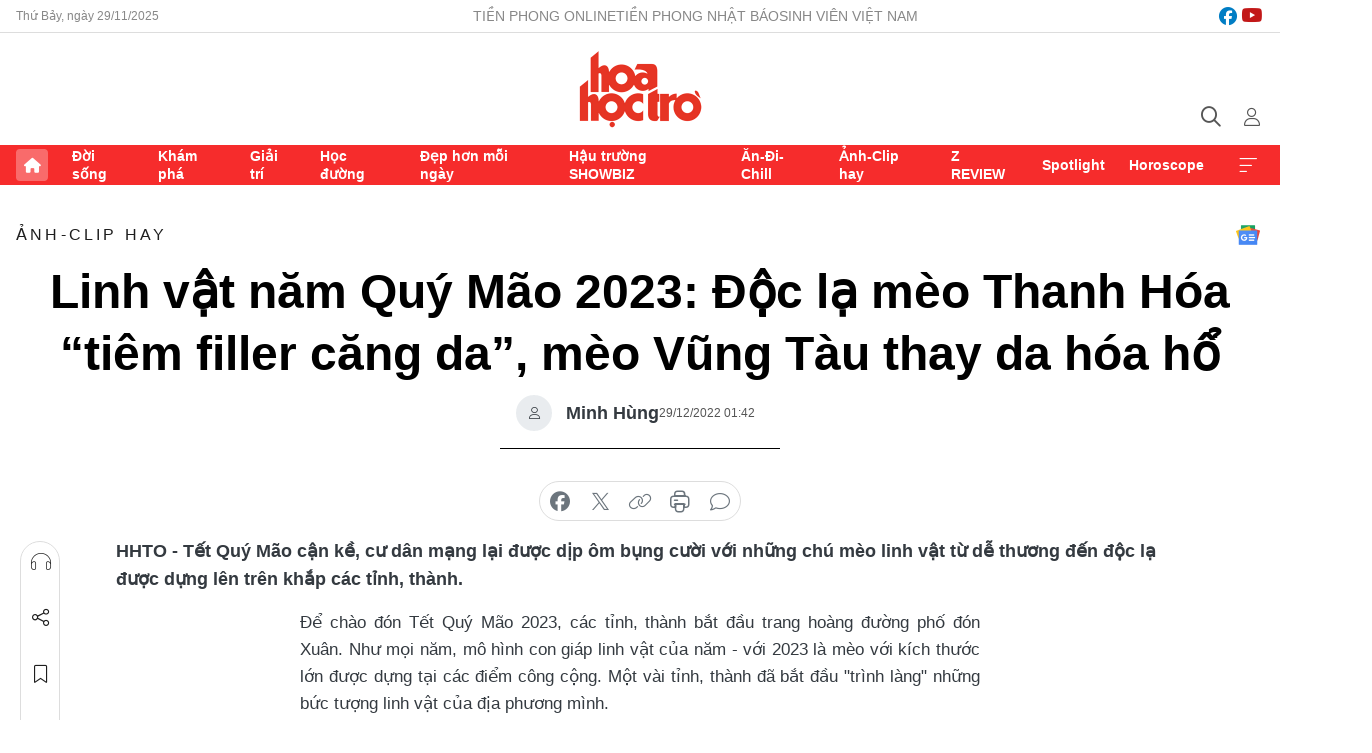

--- FILE ---
content_type: text/html;charset=utf-8
request_url: https://hoahoctro.tienphong.vn/linh-vat-nam-quy-mao-2023-doc-la-meo-thanh-hoa-tiem-filler-cang-da-meo-vung-tau-thay-da-hoa-ho-post1499134.tpo
body_size: 16505
content:
<!DOCTYPE html> <html lang="vi" class="hht "> <head> <title>Linh vật năm Quý Mão 2023: Độc lạ mèo Thanh Hóa “tiêm filler căng da”, mèo Vũng Tàu thay da hóa hổ | Báo điện tử Tiền Phong</title> <meta name="description" content="Tết Quý Mão cận kề, cư dân mạng lại được dịp ôm bụng cười với những chú mèo linh vật từ dễ thương đến độc lạ được dựng lên trên khắp các tỉnh thành."/> <meta name="keywords" content="tết quý mão, linh vật tết, độc lạ linh vật mèo, linh vật mèo ở các tỉnh thành, tết quý mão 2023, mừng tết, linh vật năm 2023, năm 2023 tết con gì"/> <meta name="news_keywords" content="tết quý mão, linh vật tết, độc lạ linh vật mèo, linh vật mèo ở các tỉnh thành, tết quý mão 2023, mừng tết, linh vật năm 2023, năm 2023 tết con gì"/> <meta http-equiv="Content-Type" content="text/html; charset=utf-8" /> <meta http-equiv="X-UA-Compatible" content="IE=edge"/> <meta http-equiv="refresh" content="1800" /> <meta name="revisit-after" content="1 days" /> <meta name="viewport" content="width=device-width, initial-scale=1"> <meta http-equiv="content-language" content="vi" /> <meta name="format-detection" content="telephone=no"/> <meta name="format-detection" content="address=no"/> <meta name="apple-mobile-web-app-capable" content="yes"> <meta name="apple-mobile-web-app-status-bar-style" content="black"> <meta name="apple-mobile-web-app-title" content="Báo điện tử Tiền Phong"/> <meta name="referrer" content="no-referrer-when-downgrade"/> <link rel="shortcut icon" href="https://cdn.tienphong.vn/assets/web/styles/img/h2t.png" type="image/x-icon" /> <link rel="preconnect" href="https://cdn.tienphong.vn"/> <link rel="dns-prefetch" href="https://cdn.tienphong.vn"/> <link rel="dns-prefetch" href="//www.google-analytics.com" /> <link rel="dns-prefetch" href="//www.googletagmanager.com" /> <link rel="dns-prefetch" href="//stc.za.zaloapp.com" /> <link rel="dns-prefetch" href="//fonts.googleapis.com" /> <script> var cmsConfig = { domainDesktop: 'https://hoahoctro.tienphong.vn', domainMobile: 'https://hoahoctro.tienphong.vn', domainApi: 'https://api.tienphong.vn', domainStatic: 'https://cdn.tienphong.vn', domainLog: 'https://log.tienphong.vn', googleAnalytics: 'G-749R1YGL4H,UA-161062453-1', siteId: 1, pageType: 1, objectId: 1499134, adsZone: 338, allowAds: true, adsLazy: true, antiAdblock: true, }; if (window.location.protocol !== 'https:' && window.location.hostname.indexOf('tienphong.vn') !== -1) { window.location = 'https://' + window.location.hostname + window.location.pathname + window.location.hash; } var USER_AGENT=window.navigator&&window.navigator.userAgent||"",IS_MOBILE=/Android|webOS|iPhone|iPod|BlackBerry|Windows Phone|IEMobile|Mobile Safari|Opera Mini/i.test(USER_AGENT);function setCookie(e,o,i){var n=new Date,i=(n.setTime(n.getTime()+24*i*60*60*1e3),"expires="+n.toUTCString());document.cookie=e+"="+o+"; "+i+";path=/;"}function getCookie(e){var o=document.cookie.indexOf(e+"="),i=o+e.length+1;return!o&&e!==document.cookie.substring(0,e.length)||-1===o?null:(-1===(e=document.cookie.indexOf(";",i))&&(e=document.cookie.length),unescape(document.cookie.substring(i,e)))}; </script> <script> if(USER_AGENT && USER_AGENT.indexOf("facebot") <= 0 && USER_AGENT.indexOf("facebookexternalhit") <= 0) { var query = ''; var hash = ''; if (window.location.search) query = window.location.search; if (window.location.hash) hash = window.location.hash; var canonicalUrl = 'https://hoahoctro.tienphong.vn/linh-vat-nam-quy-mao-2023-doc-la-meo-thanh-hoa-tiem-filler-cang-da-meo-vung-tau-thay-da-hoa-ho-post1499134.tpo' + query + hash ; var curUrl = decodeURIComponent(window.location.href); if(!location.port && canonicalUrl.startsWith("http") && curUrl != canonicalUrl){ window.location.replace(canonicalUrl); } } </script> <meta property="fb:app_id" content="398178286982123"/> <meta property="fb:pages" content="102790913161840"/> <meta name="author" content="Báo điện tử Tiền Phong" /> <meta name="copyright" content="Copyright © 2025 by Báo điện tử Tiền Phong" /> <meta name="RATING" content="GENERAL" /> <meta name="GENERATOR" content="Báo điện tử Tiền Phong" /> <meta content="Báo điện tử Tiền Phong" itemprop="sourceOrganization" name="source"/> <meta content="news" itemprop="genre" name="medium"/> <meta name="robots" content="noarchive, max-image-preview:large, index, follow" /> <meta name="GOOGLEBOT" content="noarchive, max-image-preview:large, index, follow" /> <link rel="canonical" href="https://hoahoctro.tienphong.vn/linh-vat-nam-quy-mao-2023-doc-la-meo-thanh-hoa-tiem-filler-cang-da-meo-vung-tau-thay-da-hoa-ho-post1499134.tpo" /> <meta property="og:site_name" content="Báo điện tử Tiền Phong"/> <meta property="og:rich_attachment" content="true"/> <meta property="og:type" content="article"/> <meta property="og:url" content="https://hoahoctro.tienphong.vn/linh-vat-nam-quy-mao-2023-doc-la-meo-thanh-hoa-tiem-filler-cang-da-meo-vung-tau-thay-da-hoa-ho-post1499134.tpo"/> <meta property="og:image" content="https://cdn.tienphong.vn/images/bdfc554ea35983ad68a96e0050b6e2cb8298e60d99bed21b717dda5b68ca2b7029c013909897469f466e5c9e270122ffe06056df4f1c5395d6a5a402dbf8386f02f724924245d95a029b5d3fe0c80dadf0ca7ea95604f1801b5908427e7f00fe/untitled-design-1-3265.png.webp"/> <meta property="og:image:width" content="1200"/> <meta property="og:image:height" content="630"/> <meta property="og:title" content="Linh vật năm Quý Mão 2023: Độc lạ mèo Thanh Hóa “tiêm filler căng da”, mèo Vũng Tàu thay da hóa hổ"/> <meta property="og:description" content="Tết Quý Mão cận kề, cư dân mạng lại được dịp ôm bụng cười với những chú mèo linh vật từ dễ thương đến độc lạ được dựng lên trên khắp các tỉnh, thành."/> <meta name="twitter:card" value="summary"/> <meta name="twitter:url" content="https://hoahoctro.tienphong.vn/linh-vat-nam-quy-mao-2023-doc-la-meo-thanh-hoa-tiem-filler-cang-da-meo-vung-tau-thay-da-hoa-ho-post1499134.tpo"/> <meta name="twitter:title" content="Linh vật năm Quý Mão 2023: Độc lạ mèo Thanh Hóa “tiêm filler căng da”, mèo Vũng Tàu thay da hóa hổ"/> <meta name="twitter:description" content="Tết Quý Mão cận kề, cư dân mạng lại được dịp ôm bụng cười với những chú mèo linh vật từ dễ thương đến độc lạ được dựng lên trên khắp các tỉnh, thành."/> <meta name="twitter:image" content="https://cdn.tienphong.vn/images/bdfc554ea35983ad68a96e0050b6e2cb8298e60d99bed21b717dda5b68ca2b7029c013909897469f466e5c9e270122ffe06056df4f1c5395d6a5a402dbf8386f02f724924245d95a029b5d3fe0c80dadf0ca7ea95604f1801b5908427e7f00fe/untitled-design-1-3265.png.webp"/> <meta name="twitter:site" content="@Báo điện tử Tiền Phong"/> <meta name="twitter:creator" content="@Báo điện tử Tiền Phong"/> <meta property="article:publisher" content="https://www.facebook.com/www.tienphong.vn/" /> <meta property="article:tag" content="Linh vật tết,Tết Quý Mão 2023,độc lạ linh vật tết,Linh vật Tết 2023"/> <meta property="article:section" content="Ảnh-Clip hay,Hoa học trò" /> <meta property="article:published_time" content="2022-12-29T08:42:15+0700"/> <meta property="article:modified_time" content="2022-12-29T08:47:49+0700"/> <script type="application/ld+json"> { "@context" : "https://schema.org", "@type" : "WebSite", "name": "Báo điện tử Tiền Phong", "url": "https://hoahoctro.tienphong.vn", "alternateName" : "Hoa học trò, chuyên trang của Báo điện tử Tiền Phong", "potentialAction": { "@type": "SearchAction", "target": { "@type": "EntryPoint", "urlTemplate": "https://hoahoctro.tienphong.vn/search/?q={search_term_string}" }, "query-input": "required name=search_term_string" } } </script> <script type="application/ld+json"> { "@context":"http://schema.org", "@type":"BreadcrumbList", "itemListElement":[ { "@type":"ListItem", "position":1, "item":{ "@id":"https://hoahoctro.tienphong.vn/hht-anh-clip-hay/", "name":"Ảnh-Clip hay" } } ] } </script> <script type="application/ld+json"> { "@context": "http://schema.org", "@type": "NewsArticle", "mainEntityOfPage":{ "@type":"WebPage", "@id":"https://hoahoctro.tienphong.vn/linh-vat-nam-quy-mao-2023-doc-la-meo-thanh-hoa-tiem-filler-cang-da-meo-vung-tau-thay-da-hoa-ho-post1499134.tpo" }, "headline": "Linh vật năm Quý Mão 2023: Độc lạ mèo Thanh Hóa “tiêm filler căng da”, mèo Vũng Tàu thay da hóa hổ", "description": "Tết Quý Mão cận kề, cư dân mạng lại được dịp ôm bụng cười với những chú mèo linh vật từ dễ thương đến độc lạ được dựng lên trên khắp các tỉnh, thành.", "image": { "@type": "ImageObject", "url": "https://cdn.tienphong.vn/images/bdfc554ea35983ad68a96e0050b6e2cb8298e60d99bed21b717dda5b68ca2b7029c013909897469f466e5c9e270122ffe06056df4f1c5395d6a5a402dbf8386f02f724924245d95a029b5d3fe0c80dadf0ca7ea95604f1801b5908427e7f00fe/untitled-design-1-3265.png.webp", "width" : 1200, "height" : 675 }, "datePublished": "2022-12-29T08:42:15+0700", "dateModified": "2022-12-29T08:47:49+0700", "author": { "@type": "Person", "name": "Minh Hùng" }, "publisher": { "@type": "Organization", "name": "Báo điện tử Tiền Phong", "logo": { "@type": "ImageObject", "url": "https://cdn.tienphong.vn/assets/web/styles/img/tienphong-logo-2025.png" } } } </script> <link rel="preload" href="https://cdn.tienphong.vn/assets/web/styles/css/main.min-1.0.58.css" as="style"> <link rel="preload" href="https://cdn.tienphong.vn/assets/web/js/main.min-1.0.22.js" as="script"> <link rel="preload" href="https://common.mcms.one/assets/js/web/story.min-0.0.9.js" as="script"> <link rel="preload" href="https://cdn.tienphong.vn/assets/web/js/detail.min-1.0.16.js" as="script"> <link id="cms-style" rel="stylesheet" href="https://cdn.tienphong.vn/assets/web/styles/css/main.min-1.0.58.css"> <style>i.ic-live { background: url(http://cdn.tienphong.vn/assets/web/styles/img/liveicon-min.png) center 2px no-repeat; display: inline-block!important; background-size: contain; height: 24px; width: 48px;
} .ic-live::before { content: "";
} .rss-page li { list-style: square; margin-left: 30px;
} .rss-page li a { color: var(--primary);
} .rss-page ul ul { margin-bottom: inherit;
} .rss-page li li { list-style: circle;
} .hht .mega-menu .expand-wrapper .relate-website .tpo, .hht .mega-menu .relate-website-megamenu .tpo, .svvn .mega-menu .expand-wrapper .relate-website .tpo, .svvn .mega-menu .relate-website-megamenu .tpo { height: 30px;
} .hht .basic-box-13 .left .story:first-child .story__thumb img, .hht .basic-box-13 .right .story:first-child .story__thumb img { width: 670px;
} .hht #sdaWeb_SdaTop { padding-bottom: 20px;
}</style> <script type="text/javascript"> var _metaOgUrl = 'https://hoahoctro.tienphong.vn/linh-vat-nam-quy-mao-2023-doc-la-meo-thanh-hoa-tiem-filler-cang-da-meo-vung-tau-thay-da-hoa-ho-post1499134.tpo'; var page_title = document.title; var tracked_url = window.location.pathname + window.location.search + window.location.hash; var cate_path = 'hht-anh-clip-hay'; if (cate_path.length > 0) { tracked_url = "/" + cate_path + tracked_url; } </script> <script async="" src="https://www.googletagmanager.com/gtag/js?id=G-749R1YGL4H"></script> <script> window.dataLayer = window.dataLayer || []; function gtag(){dataLayer.push(arguments);} gtag('js', new Date()); gtag('config', 'G-749R1YGL4H', {page_path: tracked_url}); gtag('config', 'UA-161062453-1', {page_path: tracked_url}); </script> <script>window.dataLayer = window.dataLayer || [];dataLayer.push({'pageCategory': '/hht\-anh\-clip\-hay'});</script> <script> window.dataLayer = window.dataLayer || []; dataLayer.push({ 'event': 'Pageview', 'articleId': '1499134', 'articleTitle': 'Linh vật năm Quý Mão 2023: Độc lạ mèo Thanh Hóa “tiêm filler căng da”, mèo Vũng Tàu thay da hóa hổ', 'articleCategory': 'Ảnh-Clip hay,Hoa học trò', 'articleAlowAds': true, 'articleAuthor': 'Minh Hùng', 'articleType': 'detail', 'articleTags': 'Linh vật tết,Tết Quý Mão 2023,độc lạ linh vật tết,Linh vật Tết 2023', 'articlePublishDate': '2022-12-29T08:42:15+0700', 'articleThumbnail': 'https://cdn.tienphong.vn/images/bdfc554ea35983ad68a96e0050b6e2cb8298e60d99bed21b717dda5b68ca2b7029c013909897469f466e5c9e270122ffe06056df4f1c5395d6a5a402dbf8386f02f724924245d95a029b5d3fe0c80dadf0ca7ea95604f1801b5908427e7f00fe/untitled-design-1-3265.png.webp', 'articleShortUrl': 'https://hoahoctro.tienphong.vn/linh-vat-nam-quy-mao-2023-doc-la-meo-thanh-hoa-tiem-filler-cang-da-meo-vung-tau-thay-da-hoa-ho-post1499134.tpo', 'articleFullUrl': 'https://hoahoctro.tienphong.vn/linh-vat-nam-quy-mao-2023-doc-la-meo-thanh-hoa-tiem-filler-cang-da-meo-vung-tau-thay-da-hoa-ho-post1499134.tpo', }); </script> <script> window.dataLayer = window.dataLayer || []; dataLayer.push({'articleAuthor': 'Minh Hùng', 'articleAuthorID': '0'}); </script> <script type='text/javascript'> gtag('event', 'article_page',{ 'articleId': '1499134', 'articleTitle': 'Linh vật năm Quý Mão 2023: Độc lạ mèo Thanh Hóa “tiêm filler căng da”, mèo Vũng Tàu thay da hóa hổ', 'articleCategory': 'Ảnh-Clip hay,Hoa học trò', 'articleAlowAds': true, 'articleAuthor': 'Minh Hùng', 'articleType': 'detail', 'articleTags': 'Linh vật tết,Tết Quý Mão 2023,độc lạ linh vật tết,Linh vật Tết 2023', 'articlePublishDate': '2022-12-29T08:42:15+0700', 'articleThumbnail': 'https://cdn.tienphong.vn/images/bdfc554ea35983ad68a96e0050b6e2cb8298e60d99bed21b717dda5b68ca2b7029c013909897469f466e5c9e270122ffe06056df4f1c5395d6a5a402dbf8386f02f724924245d95a029b5d3fe0c80dadf0ca7ea95604f1801b5908427e7f00fe/untitled-design-1-3265.png.webp', 'articleShortUrl': 'https://hoahoctro.tienphong.vn/linh-vat-nam-quy-mao-2023-doc-la-meo-thanh-hoa-tiem-filler-cang-da-meo-vung-tau-thay-da-hoa-ho-post1499134.tpo', 'articleFullUrl': 'https://hoahoctro.tienphong.vn/linh-vat-nam-quy-mao-2023-doc-la-meo-thanh-hoa-tiem-filler-cang-da-meo-vung-tau-thay-da-hoa-ho-post1499134.tpo', }); </script> <script type="text/javascript"> var videoAds = 'https://aj1559.online/zgpoJEXShlCdWvIQG_4UQFBj4pH2WLSug9RlVVhh6FO4BWtpb1pMho_mPLByXvNqidi76kgqVw1kIsZ9wpNmd8MBX_akW7L8'</script> <ins class="982a9496" data-key="6fc356d034197bedb75297640a6a1c75"></ins>
<script async src="https://aj1559.online/ba298f04.js"></script>
<script src="https://sdk.moneyoyo.com/v1/webpush.js?pid=mtEcx6BNu4-AKQQRI7k8jA" async></script> </head> <body class=" detail-page "> <div id="sdaWeb_SdaMasthead" class="rennab banner-top" data-platform="1" data-position="Web_SdaMasthead" style="display:none"> </div> <header class="site-header"> <div class="top-wrapper"> <div class="container"> <span class="time" id="today"></span> <div class="relate-website"> <a href="https://tienphong.vn" class="website tpo" target="_blank" rel="nofollow" title="Tiền Phong Online">Tiền Phong Online</a> <a href="https://tienphong.vn/nhat-bao/" class="website tpo" title="Tiền Phong Nhật báo" target="_blank" rel="nofollow">Tiền Phong Nhật báo</a> <a href="https://svvn.tienphong.vn" class="website svvn" target="_blank" rel="nofollow" title="Sinh viên Việt Nam">Sinh viên Việt Nam</a> </div> <div class="lang-social"> <div class="social"> <a href="https://www.facebook.com/hoahoctro.vn" target="_blank" rel="nofollow" title="facebook"> <i class="ic-facebook"></i> </a> <a href="https://www.youtube.com/channel/UCtalnZVcscFoCo4lrpa37CA" target="_blank" rel="nofollow" title="youtube"> <i class="ic-youtube"></i> </a> </div> </div> </div> </div> <div class="main-wrapper"> <div class="container"> <h3><a class="logo" href="/" title="Báo điện tử Tiền Phong">Báo điện tử Tiền Phong</a></h3> <div class="search-wrapper"> <span class="ic-search"></span> <div class="search-form"> <input class="form-control txtsearch" placeholder="Tìm kiếm"> <i class="ic-close"></i> </div> </div> <div class="user" id="userprofile"> <span class="ic-user"></span> </div> </div> </div> <div class="navigation-wrapper"> <div class="container"> <ul class="menu"> <li><a href="/" class="home" title="Trang chủ">Trang chủ</a></li> <li> <a class="text" href="https://hoahoctro.tienphong.vn/hht-doi-song/" title="Đời sống">Đời sống</a> </li> <li> <a class="text" href="https://hoahoctro.tienphong.vn/hht-kham-pha/" title="Khám phá">Khám phá</a> </li> <li> <a class="text" href="https://hoahoctro.tienphong.vn/hht-giai-tri/" title="Giải trí">Giải trí</a> </li> <li> <a class="text" href="https://hoahoctro.tienphong.vn/hht-hoc-duong/" title="Học đường">Học đường</a> </li> <li> <a class="text" href="https://hoahoctro.tienphong.vn/hht-dep-hon-moi-ngay/" title="Đẹp hơn mỗi ngày">Đẹp hơn mỗi ngày</a> </li> <li> <a class="text" href="https://hoahoctro.tienphong.vn/hht-hau-truong-showbiz/" title="Hậu trường SHOWBIZ">Hậu trường SHOWBIZ</a> </li> <li> <a class="text" href="https://hoahoctro.tienphong.vn/hht-an-di-chill/" title="Ăn-Đi-Chill">Ăn-Đi-Chill</a> </li> <li> <a class="text" href="https://hoahoctro.tienphong.vn/hht-anh-clip-hay/" title="Ảnh-Clip hay">Ảnh-Clip hay</a> </li> <li> <a class="text" href="https://hoahoctro.tienphong.vn/z-review/" title="Z REVIEW">Z REVIEW</a> </li> <li> <a class="text" href="https://hoahoctro.tienphong.vn/hht-spotlight/" title="Spotlight">Spotlight</a> </li> <li> <a class="text" href="https://hoahoctro.tienphong.vn/hht-horoscope/" title="Horoscope">Horoscope</a> </li> <li><a href="javascript:void(0);" class="expansion" title="Xem thêm">Xem thêm</a></li> </ul> <div class="mega-menu"> <div class="container"> <div class="menu-wrapper"> <div class="wrapper"> <span class="label">Chuyên mục</span> <div class="item"> <a class="title" href="https://hoahoctro.tienphong.vn/hht-doi-song/" title="Đời sống">Đời sống</a> </div> <div class="item"> <a class="title" href="https://hoahoctro.tienphong.vn/hht-kham-pha/" title="Khám phá">Khám phá</a> </div> <div class="item"> <a class="title" href="https://hoahoctro.tienphong.vn/hht-giai-tri/" title="Giải trí">Giải trí</a> </div> <div class="item"> <a class="title" href="https://hoahoctro.tienphong.vn/hht-hoc-duong/" title="Học đường">Học đường</a> </div> <div class="item"> <a class="title" href="https://hoahoctro.tienphong.vn/hht-dep-hon-moi-ngay/" title="Đẹp hơn mỗi ngày">Đẹp hơn mỗi ngày</a> </div> <div class="item"> <a class="title" href="https://hoahoctro.tienphong.vn/hht-hau-truong-showbiz/" title="Hậu trường SHOWBIZ">Hậu trường SHOWBIZ</a> </div> <div class="item"> <a class="title" href="https://hoahoctro.tienphong.vn/hht-an-di-chill/" title="Ăn-Đi-Chill">Ăn-Đi-Chill</a> </div> <div class="item"> <a class="title" href="https://hoahoctro.tienphong.vn/hht-anh-clip-hay/" title="Ảnh-Clip hay">Ảnh-Clip hay</a> </div> <div class="item"> <a class="title" href="https://hoahoctro.tienphong.vn/z-review/" title="Z REVIEW">Z REVIEW</a> </div> <div class="item"> <a class="title" href="https://hoahoctro.tienphong.vn/hht-spotlight/" title="Spotlight">Spotlight</a> </div> <div class="item"> <a class="title" href="https://hoahoctro.tienphong.vn/hht-dung-bo-lo/" title="Đừng bỏ lỡ!">Đừng bỏ lỡ!</a> </div> <div class="item"> <a class="title" href="https://hoahoctro.tienphong.vn/hht-horoscope/" title="Horoscope">Horoscope</a> </div> <div class="item"> <a class="title" href="https://hoahoctro.tienphong.vn/hht-suoi-am-trai-tim/" title="Sưởi ấm trái tim">Sưởi ấm trái tim</a> </div> <div class="item"> <a class="title" href="https://hoahoctro.tienphong.vn/hht-cong-dan-so/" title="Công dân số">Công dân số</a> </div> <div class="item"> <a class="title" href="https://hoahoctro.tienphong.vn/hht-cam-nang-teen/" title="Cẩm nang teen">Cẩm nang teen</a> </div> <div class="item"> <a class="title" href="https://hoahoctro.tienphong.vn/hht-ket-noi-hoa-hoc-tro/" title="Kết nối Hoa Học Trò">Kết nối Hoa Học Trò</a> </div> </div> </div> <div class="expand-wrapper"> <div class="relate-website"> <span class="title">Các trang khác</span> <a href="https://tienphong.vn" class="website tpo" target="_blank" rel="nofollow" title="Tiền Phong Online">Tiền Phong Online</a> <a href="https://svvn.tienphong.vn" class="website svvn" target="_blank" rel="nofollow" title="Sinh viên Việt Nam">Sinh viên Việt Nam</a> </div> <div class="wrapper"> <span class="title">Liên hệ quảng cáo</span> <span class="text"> <i class="ic-phone"></i> <a href="tel:+84909559988">0909559988</a> </span> <span class="text"> <i class="ic-mail"></i> <a href="mailto:booking@baotienphong.com.vn">booking@baotienphong.com.vn</a> </span> </div> <div class="wrapper"> <span class="title">Tòa soạn</span> <span class="text"> <i class="ic-location"></i> <address>15 Hồ Xuân Hương, Hà Nội</address> </span> <span class="text"> <i class="ic-phone"></i> <a href="tel:+842439431250">024.39431250</a> </span> </div> <div class="wrapper"> <span class="title">Đặt mua báo in</span> <span class="text"> <i class="ic-phone"></i> <a href="tel:+842439439664">(024)39439664</a> </span> <span class="text"> <i class="ic-phone"></i> <a href="tel:+84908988666">0908988666</a> </span> </div> <div class="wrapper"> <a href="/ban-doc-lam-bao.tpo" class="send" title="Bạn đọc làm báo"><i class="ic-send"></i>Bạn đọc làm báo</a> <a href="#" class="companion" title="Đồng hành cùng Tiền phong">Đồng hành cùng Tiền phong</a> </div> <div class="link"> <a href="/toa-soan.tpo" class="text" title="Giới thiệu<">Giới thiệu</a> <a href="/nhat-bao/" class="text" title="Nhật báo">Nhật báo</a> <a href="/topics.html" class="text" title="Sự kiện">Sự kiện</a> <a href="/quang-cao.tpo" class="text" title="Quảng cáo">Quảng cáo</a> </div> <div class="top-social"> <a href="javascript:void(0);" class="title" title="Theo dõi Báo Tiền phong trên">Theo dõi Báo Tiền phong trên</a> <a href="https://www.facebook.com/www.tienphong.vn/" class="facebook" target="_blank" rel="nofollow">fb</a> <a href="https://www.youtube.com/@baotienphong" class="youtube" target="_blank" rel="nofollow">yt</a> <a href="https://www.tiktok.com/@baotienphong.official" class="tiktok" target="_blank" rel="nofollow">tt</a> <a href="https://zalo.me/783607375436573981" class="zalo" target="_blank" rel="nofollow">zl</a> <a href="https://news.google.com/publications/CAAiEF9pVTo7tHQ-AT_ZBUo_100qFAgKIhBfaVU6O7R0PgE_2QVKP9dN?hl=vi&gl=VN&ceid=VN:vi" class="google" target="_blank" rel="nofollow">gg</a> </div> </div> </div> </div> </div> </div> </header> <div class="site-body"> <div id="sdaWeb_SdaBackground" class="rennab " data-platform="1" data-position="Web_SdaBackground" style="display:none"> </div> <div class="container"> <div id="sdaWeb_SdaArticeTop" class="rennab " data-platform="1" data-position="Web_SdaArticeTop" style="display:none"> </div> <div class="article"> <div class="breadcrumb breadcrumb-detail"> <h2 class="main"> <a href="https://hoahoctro.tienphong.vn/hht-anh-clip-hay/" title="Ảnh-Clip hay" class="active">Ảnh-Clip hay</a> </h2> </div> <a href="https://news.google.com/publications/CAAiEF9pVTo7tHQ-AT_ZBUo_100qFAgKIhBfaVU6O7R0PgE_2QVKP9dN?hl=vi&gl=VN&ceid=VN:vi" class="img-ggnews" target="_blank" title="Google News">Google News</a> <div class="article__header"> <h1 class="article__title cms-title"> Linh vật năm Quý Mão 2023: Độc lạ mèo Thanh Hóa “tiêm filler căng da”, mèo Vũng Tàu thay da hóa hổ </h1> <div class="article__meta"> <div class="wrap-author"> <div class="author"> <span class="thumb"> </span> Minh Hùng </div> </div> <time class="time" datetime="2022-12-29T08:42:15+0700" data-time="1672278135" data-friendly="false">29/12/2022 08:42</time> <meta class="cms-date" itemprop="datePublished" content="2022-12-29T08:42:15+0700"> </div> </div> <div class="features article__social"> <a href="#tts" title="Nghe"> <i class="ic-hear"></i>Nghe </a> <a href="javascript:void(0);" class="item" title="Chia sẻ" data-href="https://hoahoctro.tienphong.vn/linh-vat-nam-quy-mao-2023-doc-la-meo-thanh-hoa-tiem-filler-cang-da-meo-vung-tau-thay-da-hoa-ho-post1499134.tpo" data-rel="facebook"> <i class="ic-share"></i>Chia sẻ </a> <a href="javascript:void(0);" class="sendbookmark hidden" onclick="ME.sendBookmark(this, 1499134);" data-id="1499134" title="Lưu bài viết"> <i class="ic-bookmark"></i>Lưu tin </a> <a href="#comment1499134" title="Bình luận"> <i class="ic-feedback"></i>Bình luận </a> <a href="https://hoahoctro.tienphong.vn/hht-anh-clip-hay/" title="Trở về"> <i class="ic-leftLong"></i>Trở về </a> </div> <div class="audio-social"> <div class="social article__social"> <a href="javascript:void(0);" class="item fb" data-href="https://hoahoctro.tienphong.vn/linh-vat-nam-quy-mao-2023-doc-la-meo-thanh-hoa-tiem-filler-cang-da-meo-vung-tau-thay-da-hoa-ho-post1499134.tpo" data-rel="facebook" title="Facebook"> <i class="ic-facebook"></i>chia sẻ </a> <a href="javascript:void(0);" class="item twitterX" data-href="https://hoahoctro.tienphong.vn/linh-vat-nam-quy-mao-2023-doc-la-meo-thanh-hoa-tiem-filler-cang-da-meo-vung-tau-thay-da-hoa-ho-post1499134.tpo" data-rel="twitter" title="Twitter"> <i class="ic-twitterX"></i>chia sẻ </a> <a href="javascript:void(0);" class="item link" data-href="https://hoahoctro.tienphong.vn/linh-vat-nam-quy-mao-2023-doc-la-meo-thanh-hoa-tiem-filler-cang-da-meo-vung-tau-thay-da-hoa-ho-post1499134.tpo" data-rel="copy" title="Copy link"> <i class="ic-link"></i>copy link </a> <a href="javascript:void(0);" class="printer sendprint" title="In bài viết"> <i class="ic-printer"></i>in báo </a> <a href="#comment1499134" class="comment" title="Bình luận"> <i class="ic-feedback"></i>bình luận </a> </div> </div> <div class="article__sapo cms-desc"> HHTO - Tết Quý Mão cận kề, cư dân mạng lại được dịp ôm bụng cười với những chú mèo linh vật từ dễ thương đến độc lạ được dựng lên trên khắp các tỉnh, thành.
</div> <div id="sdaWeb_SdaArticleAfterSapo" class="rennab " data-platform="1" data-position="Web_SdaArticleAfterSapo" style="display:none"> </div> <div class="article__body zce-content-body cms-body" itemprop="articleBody"> <style>.t2 { text-align: center; } .t1 { text-align: justify; }</style>
<p class="t1">Để chào đón Tết Quý Mão 2023, các tỉnh, thành bắt đầu trang hoàng đường phố đón Xuân. Như mọi năm, mô hình con giáp linh vật của năm - với 2023 là mèo với kích thước lớn được dựng tại các điểm công cộng. Một vài tỉnh, thành đã bắt đầu "trình làng" những bức tượng linh vật của địa phương mình.</p>
<p class="t1">Mới đây, cộng đồng mạng được phen dậy sóng với pha hé lộ linh vật con mèo ở Vũng Tàu. Chú mèo có tạo hình khá đáng yêu với gương mặt ngộ nghĩnh, bầu bĩnh, thân hình đầy đặn với bộ lông vằn. Nhiều cư dân mạng nhận xét rằng nụ cười chú mèo rất có thể sẽ trở thành một chiếc <em>meme </em>mặn mà trong năm sau. Ngoài ra, có bình luận đùa rằng cứ ngỡ năm sau lại là năm... Nhâm Dần lần 2 vì tạo hình linh vật chẳng khác gì một chú hổ nhưng hiền lành hơn.</p>
<table class="picture" align="center"> <tbody> <tr> <td class="pic"><img data-image-id="3439656" src="[data-uri]" data-width="1440" data-height="1080" class="lazyload cms-photo" data-large-src="https://cdn.tienphong.vn/images/8e202a7ebe082e7e6288a4a0247abd752c5a7cd51fb42a94b2f3ec8319881a62932d5a4d267dc0197a3253049d781e8691c395aaa9493e5cdaf349cad3d4a15e/1-8775.jpg" data-src="https://cdn.tienphong.vn/images/814b5533c866dc3540018a126103e9352c5a7cd51fb42a94b2f3ec8319881a62932d5a4d267dc0197a3253049d781e8691c395aaa9493e5cdaf349cad3d4a15e/1-8775.jpg" alt="Biểu cảm thân thiện của linh vật đến từ Vũng Tàu." title="Biểu cảm thân thiện của linh vật đến từ Vũng Tàu." width="1390" height="1042"></td> </tr> <tr> <td class="caption"> <p class="t2">Biểu cảm thân thiện của linh vật đến từ Vũng Tàu.</p></td> </tr> </tbody>
</table>
<table class="picture" align="center"> <tbody> <tr> <td class="pic"><img data-image-id="3439657" src="[data-uri]" data-width="1080" data-height="810" class="lazyload cms-photo" data-large-src="https://cdn.tienphong.vn/images/8e202a7ebe082e7e6288a4a0247abd752c5a7cd51fb42a94b2f3ec8319881a6203ac7be39c317385a7ac3f523132293991c395aaa9493e5cdaf349cad3d4a15e/2-3877.jpg" data-src="https://cdn.tienphong.vn/images/814b5533c866dc3540018a126103e9352c5a7cd51fb42a94b2f3ec8319881a6203ac7be39c317385a7ac3f523132293991c395aaa9493e5cdaf349cad3d4a15e/2-3877.jpg" alt="Chú hổ đang “thay da đổi thịt” để hóa mèo mừng năm mới." title="Chú hổ đang “thay da đổi thịt” để hóa mèo mừng năm mới." width="1080" height="810"></td> </tr> <tr> <td class="caption"> <p class="t2">Chú hổ đang “thay da đổi thịt” để hóa mèo mừng năm mới.</p></td> </tr> </tbody>
</table>
<table class="picture" align="center"> <tbody> <tr> <td class="pic t2"><img data-image-id="3439658" src="[data-uri]" data-width="1080" data-height="720" class="lazyload cms-photo" data-large-src="https://cdn.tienphong.vn/images/8e202a7ebe082e7e6288a4a0247abd752c5a7cd51fb42a94b2f3ec8319881a620fee4913ed2488e5b714e3852cf920ac91c395aaa9493e5cdaf349cad3d4a15e/3-5235.jpg" data-src="https://cdn.tienphong.vn/images/814b5533c866dc3540018a126103e9352c5a7cd51fb42a94b2f3ec8319881a620fee4913ed2488e5b714e3852cf920ac91c395aaa9493e5cdaf349cad3d4a15e/3-5235.jpg" alt="Anh bạn mèo máy Doraemon chọn đến Việt Nam để chơi Tết năm nay!" title="Anh bạn mèo máy Doraemon chọn đến Việt Nam để chơi Tết năm nay!" width="1080" height="720"></td> </tr> <tr> <td class="caption"> <p class="t2">Anh bạn mèo máy Doraemon chọn đến Việt Nam để chơi Tết năm nay!</p></td> </tr> </tbody>
</table>
<div class="sda_middle"> <div id="sdaWeb_SdaArticleMiddle" class="rennab fyi" data-platform="1" data-position="Web_SdaArticleMiddle"> </div>
</div>
<table class="picture" align="center"> <tbody> <tr> <td class="pic t2"><img data-image-id="3439660" src="[data-uri]" data-width="684" data-height="451" class="lazyload cms-photo" data-large-src="https://cdn.tienphong.vn/images/8e202a7ebe082e7e6288a4a0247abd752c5a7cd51fb42a94b2f3ec8319881a62469d6018ca592064644be92d61eacf3591c395aaa9493e5cdaf349cad3d4a15e/5-7454.jpg" data-src="https://cdn.tienphong.vn/images/814b5533c866dc3540018a126103e9352c5a7cd51fb42a94b2f3ec8319881a62469d6018ca592064644be92d61eacf3591c395aaa9493e5cdaf349cad3d4a15e/5-7454.jpg" alt="Mèo Thanh Hóa “tiêm filler căng da” để đón một năm mới thật bóng bẩy!" title="Mèo Thanh Hóa “tiêm filler căng da” để đón một năm mới thật bóng bẩy!" width="684" height="451"></td> </tr> <tr> <td class="caption"> <p class="t2">Mèo Thanh Hóa “tiêm filler căng da” để đón một năm mới thật bóng bẩy!</p></td> </tr> </tbody>
</table>
<table class="picture" align="center"> <tbody> <tr> <td class="pic"><img data-image-id="3439661" src="[data-uri]" data-width="1920" data-height="1080" class="lazyload cms-photo" data-large-src="https://cdn.tienphong.vn/images/8e202a7ebe082e7e6288a4a0247abd752c5a7cd51fb42a94b2f3ec8319881a62d8b7da27bcd6d37b89308936a2440dc391c395aaa9493e5cdaf349cad3d4a15e/6-8453.jpg" data-src="https://cdn.tienphong.vn/images/814b5533c866dc3540018a126103e9352c5a7cd51fb42a94b2f3ec8319881a62d8b7da27bcd6d37b89308936a2440dc391c395aaa9493e5cdaf349cad3d4a15e/6-8453.jpg" alt="Phác thảo linh vật mèo ở TP. Hồ Chí Minh trưng bày ở đường hoa Tết sắp tới." title="Phác thảo linh vật mèo ở TP. Hồ Chí Minh trưng bày ở đường hoa Tết sắp tới." width="1390" height="781"></td> </tr> <tr> <td class="caption"> <p class="t2">Phác thảo linh vật mèo ở TP. Hồ Chí Minh trưng bày ở đường hoa Tết sắp tới.</p></td> </tr> </tbody>
</table>
<p class="t1">Cộng đồng mạng có nhiều bình luận vui về những “ứng cử viên” linh vật này:</p>
<p class="t1"><em>- Các chú sáng tạo thật, phải tôi, tôi nặn ra mèo Hello Kitty.</em></p>
<p class="t1"><em>- Mèo Thanh Hóa chạy bộ quanh cầu Hàm Rồng 30 km mỗi ngày nên trông cơ thể lực lưỡng hẳn.</em></p>
<div class="sda_middle"> <div id="sdaWeb_SdaArticleMiddle1" class="rennab fyi" data-platform="1" data-position="Web_SdaArticleMiddle1"> </div>
</div>
<p class="t1"><em>- Mèo Sài Gòn này là thú nuôi mới của Avatar hả?</em></p>
<p class="t1"><em>- Mèo Phú Yên được chăm kỹ quá, giật giải là chắc!</em></p>
<p class="t1">Câu chuyện tượng linh vật vào mỗi mùa Tết là tâm điểm chú ý mỗi dịp năm mới. Đồng thời, nhiều người còn háo hức chờ đợi tượng linh vật ở nhiều địa phương khác xem có thú vị, bất ngờ hơn hay không.</p>
<div class="article-relate" data-source="hht-related-news"> <article class="story"> <figure class="story__thumb"> <a class="cms-link" href="https://hoahoctro.tienphong.vn/ban-tin-top-top-gen-z-khuay-dao-khong-khi-cuoi-nam-lan-toa-nhieu-thong-diep-tich-cuc-post1498702.tpo" title="Bản tin Tóp Tóp: Gen Z khuấy đảo không khí cuối năm, lan tỏa nhiều thông điệp tích cực"> <img class="lazyload" src="[data-uri]" data-src="https://cdn.tienphong.vn/images/326aa65da0f4e0f788a1d2e386b4ac23f5eb73b06224a2598058c4cb3c19a7876949e531b609e3addeaa2a716b53a06375942a66e8e998a1ee44f799cad62a8e05745bf6a6c78ab0f8d083733f2f2d61/tiktok-11-1-7061.jpg.webp" data-srcset="https://cdn.tienphong.vn/images/326aa65da0f4e0f788a1d2e386b4ac23f5eb73b06224a2598058c4cb3c19a7876949e531b609e3addeaa2a716b53a06375942a66e8e998a1ee44f799cad62a8e05745bf6a6c78ab0f8d083733f2f2d61/tiktok-11-1-7061.jpg.webp 1x, https://cdn.tienphong.vn/images/1a3afec02e8f3c3ec17c9f3ef09a8e9bf5eb73b06224a2598058c4cb3c19a7876949e531b609e3addeaa2a716b53a06375942a66e8e998a1ee44f799cad62a8e05745bf6a6c78ab0f8d083733f2f2d61/tiktok-11-1-7061.jpg.webp 2x" alt="Bản tin Tóp Tóp: Gen Z khuấy đảo không khí cuối năm, lan tỏa nhiều thông điệp tích cực"> <noscript> <img src="https://cdn.tienphong.vn/images/326aa65da0f4e0f788a1d2e386b4ac23f5eb73b06224a2598058c4cb3c19a7876949e531b609e3addeaa2a716b53a06375942a66e8e998a1ee44f799cad62a8e05745bf6a6c78ab0f8d083733f2f2d61/tiktok-11-1-7061.jpg.webp" srcset="https://cdn.tienphong.vn/images/326aa65da0f4e0f788a1d2e386b4ac23f5eb73b06224a2598058c4cb3c19a7876949e531b609e3addeaa2a716b53a06375942a66e8e998a1ee44f799cad62a8e05745bf6a6c78ab0f8d083733f2f2d61/tiktok-11-1-7061.jpg.webp 1x, https://cdn.tienphong.vn/images/1a3afec02e8f3c3ec17c9f3ef09a8e9bf5eb73b06224a2598058c4cb3c19a7876949e531b609e3addeaa2a716b53a06375942a66e8e998a1ee44f799cad62a8e05745bf6a6c78ab0f8d083733f2f2d61/tiktok-11-1-7061.jpg.webp 2x" alt="Bản tin Tóp Tóp: Gen Z khuấy đảo không khí cuối năm, lan tỏa nhiều thông điệp tích cực" class="image-fallback"> </noscript></a> </figure> <h2 class="story__heading" data-tracking="1498702"><a class="cms-link " href="https://hoahoctro.tienphong.vn/ban-tin-top-top-gen-z-khuay-dao-khong-khi-cuoi-nam-lan-toa-nhieu-thong-diep-tich-cuc-post1498702.tpo" title="Bản tin Tóp Tóp: Gen Z khuấy đảo không khí cuối năm, lan tỏa nhiều thông điệp tích cực"> Bản tin Tóp Tóp: Gen Z khuấy đảo không khí cuối năm, lan tỏa nhiều thông điệp tích cực </a></h2> </article>
</div>
<div class="article-relate" data-source="hht-related-news"> <article class="story"> <figure class="story__thumb"> <a class="cms-link" href="https://hoahoctro.tienphong.vn/phong-vien-xa-gian-tren-song-truc-tiep-bien-tin-thoi-tiet-thanh-tiet-muc-hai-ai-xem-cung-phai-cuoi-post1498324.tpo" title="Phóng viên xả giận trên sóng trực tiếp biến tin thời tiết thành tiết mục hài, ai xem cũng phải cười"> <img class="lazyload" src="[data-uri]" data-src="https://cdn.tienphong.vn/images/326aa65da0f4e0f788a1d2e386b4ac23f6378d6874a6fec199267389326a5ff88a6e8b275449df34ce412ebe4de7dbc020c78db9ac7378eb0130f18af096e995e719fed96f1ea8710a6dd2b19e2e04cc/reporter-ava-3370.jpg.webp" data-srcset="https://cdn.tienphong.vn/images/326aa65da0f4e0f788a1d2e386b4ac23f6378d6874a6fec199267389326a5ff88a6e8b275449df34ce412ebe4de7dbc020c78db9ac7378eb0130f18af096e995e719fed96f1ea8710a6dd2b19e2e04cc/reporter-ava-3370.jpg.webp 1x, https://cdn.tienphong.vn/images/1a3afec02e8f3c3ec17c9f3ef09a8e9bf6378d6874a6fec199267389326a5ff88a6e8b275449df34ce412ebe4de7dbc020c78db9ac7378eb0130f18af096e995e719fed96f1ea8710a6dd2b19e2e04cc/reporter-ava-3370.jpg.webp 2x" alt="Phóng viên xả giận trên sóng trực tiếp biến tin thời tiết thành tiết mục hài, ai xem cũng phải cười"> <noscript> <img src="https://cdn.tienphong.vn/images/326aa65da0f4e0f788a1d2e386b4ac23f6378d6874a6fec199267389326a5ff88a6e8b275449df34ce412ebe4de7dbc020c78db9ac7378eb0130f18af096e995e719fed96f1ea8710a6dd2b19e2e04cc/reporter-ava-3370.jpg.webp" srcset="https://cdn.tienphong.vn/images/326aa65da0f4e0f788a1d2e386b4ac23f6378d6874a6fec199267389326a5ff88a6e8b275449df34ce412ebe4de7dbc020c78db9ac7378eb0130f18af096e995e719fed96f1ea8710a6dd2b19e2e04cc/reporter-ava-3370.jpg.webp 1x, https://cdn.tienphong.vn/images/1a3afec02e8f3c3ec17c9f3ef09a8e9bf6378d6874a6fec199267389326a5ff88a6e8b275449df34ce412ebe4de7dbc020c78db9ac7378eb0130f18af096e995e719fed96f1ea8710a6dd2b19e2e04cc/reporter-ava-3370.jpg.webp 2x" alt="Phóng viên xả giận trên sóng trực tiếp biến tin thời tiết thành tiết mục hài, ai xem cũng phải cười" class="image-fallback"> </noscript></a> </figure> <h2 class="story__heading" data-tracking="1498324"><a class="cms-link " href="https://hoahoctro.tienphong.vn/phong-vien-xa-gian-tren-song-truc-tiep-bien-tin-thoi-tiet-thanh-tiet-muc-hai-ai-xem-cung-phai-cuoi-post1498324.tpo" title="Phóng viên xả giận trên sóng trực tiếp biến tin thời tiết thành tiết mục hài, ai xem cũng phải cười"> <i class="ic-video"></i> Phóng viên xả giận trên sóng trực tiếp biến tin thời tiết thành tiết mục hài, ai xem cũng phải cười </a></h2> </article>
</div>
<div class="sda_middle"> <div id="sdaWeb_SdaArticleMiddle2" class="rennab fyi" data-platform="1" data-position="Web_SdaArticleMiddle2"> </div>
</div>
<div class="article-relate" data-source="hht-related-news"> <article class="story"> <figure class="story__thumb"> <a class="cms-link" href="https://hoahoctro.tienphong.vn/cat-day-rut-li-xi-test-nhan-pham-dau-nam-may-man-cat-trung-iphone-xui-thi-bi-tret-banh-post1498143.tpo" title="Cắt dây rút lì xì - &quot;test nhân phẩm&quot; đầu năm: May mắn cắt trúng iPhone, xui thì bị trét bánh"> <img class="lazyload" src="[data-uri]" data-src="https://cdn.tienphong.vn/images/[base64]/green-and-red-simple-merry-christmas-instagram-post-template-4559.png.webp" data-srcset="https://cdn.tienphong.vn/images/[base64]/green-and-red-simple-merry-christmas-instagram-post-template-4559.png.webp 1x, https://cdn.tienphong.vn/images/[base64]/green-and-red-simple-merry-christmas-instagram-post-template-4559.png.webp 2x" alt="Cắt dây rút lì xì - &quot;test nhân phẩm&quot; đầu năm: May mắn cắt trúng iPhone, xui thì bị trét bánh"> <noscript> <img src="https://cdn.tienphong.vn/images/[base64]/green-and-red-simple-merry-christmas-instagram-post-template-4559.png.webp" srcset="https://cdn.tienphong.vn/images/[base64]/green-and-red-simple-merry-christmas-instagram-post-template-4559.png.webp 1x, https://cdn.tienphong.vn/images/[base64]/green-and-red-simple-merry-christmas-instagram-post-template-4559.png.webp 2x" alt="Cắt dây rút lì xì - &quot;test nhân phẩm&quot; đầu năm: May mắn cắt trúng iPhone, xui thì bị trét bánh" class="image-fallback"> </noscript></a> </figure> <h2 class="story__heading" data-tracking="1498143"><a class="cms-link " href="https://hoahoctro.tienphong.vn/cat-day-rut-li-xi-test-nhan-pham-dau-nam-may-man-cat-trung-iphone-xui-thi-bi-tret-banh-post1498143.tpo" title="Cắt dây rút lì xì - &quot;test nhân phẩm&quot; đầu năm: May mắn cắt trúng iPhone, xui thì bị trét bánh"> Cắt dây rút lì xì - "test nhân phẩm" đầu năm: May mắn cắt trúng iPhone, xui thì bị trét bánh </a></h2> </article>
</div>
<table class="picture" align="center"> <tbody> <tr> <td class="pic"><img data-image-id="3427900" src="[data-uri]" data-width="2048" data-height="779" class="lazyload cms-photo" data-large-src="https://cdn.tienphong.vn/images/[base64]/314398086-1178098123092322-6606361551971362021-n-1910.jpg" data-src="https://cdn.tienphong.vn/images/[base64]/314398086-1178098123092322-6606361551971362021-n-1910.jpg" width="1390" height="528"></td> </tr> </tbody>
</table> <div id="sdaWeb_SdaArticleAfterBody" class="rennab " data-platform="1" data-position="Web_SdaArticleAfterBody" style="display:none"> </div> </div> <div class="article-footer"> <div class="article__author"> <span class="name">Minh Hùng</span> </div> <div class="article__tag"> <a href="https://hoahoctro.tienphong.vn/tu-khoa.tpo?q=Linh vật tết" title="Linh vật tết">#Linh vật tết</a> <a href="https://hoahoctro.tienphong.vn/tu-khoa.tpo?q=Tết Quý Mão 2023" title="Tết Quý Mão 2023">#Tết Quý Mão 2023</a> <a href="https://hoahoctro.tienphong.vn/tu-khoa.tpo?q=độc lạ linh vật tết" title="độc lạ linh vật tết">#độc lạ linh vật tết</a> <a href="https://hoahoctro.tienphong.vn/tu-khoa.tpo?q=Linh vật Tết 2023" title="Linh vật Tết 2023">#Linh vật Tết 2023</a> </div> <div id="sdaWeb_SdaArticleAfterTag" class="rennab " data-platform="1" data-position="Web_SdaArticleAfterTag" style="display:none"> </div> <div class="related-news"> <h3 class="box-heading"> <span class="title">Xem thêm</span> </h3> <div class="box-content" data-source="hht-related-news"> <article class="story"> <figure class="story__thumb"> <a class="cms-link" href="https://hoahoctro.tienphong.vn/da-lat-mua-cuoi-nam-mai-anh-dao-nhuom-hong-sac-troi-gen-z-tha-ho-song-ao-post1498286.tpo" title="Đà Lạt mùa cuối năm: Mai anh đào &#34;nhuộm&#34; hồng sắc trời, Gen Z tha hồ sống ảo"> <img class="lazyload" src="[data-uri]" data-src="https://cdn.tienphong.vn/images/fee71bdc9a9b5a388dc31f19163e1c4bafa4cc1176f8670b2e619e1f1fcea586cf8c594b87397238261789532b6dbbbef1868cffaf4c20ab8f545f3ab770ddf9/ava-3425.png.webp" data-srcset="https://cdn.tienphong.vn/images/fee71bdc9a9b5a388dc31f19163e1c4bafa4cc1176f8670b2e619e1f1fcea586cf8c594b87397238261789532b6dbbbef1868cffaf4c20ab8f545f3ab770ddf9/ava-3425.png.webp 1x, https://cdn.tienphong.vn/images/35f1b18191b4f1c3f3659b8aee9d6a25afa4cc1176f8670b2e619e1f1fcea586cf8c594b87397238261789532b6dbbbef1868cffaf4c20ab8f545f3ab770ddf9/ava-3425.png.webp 2x" alt="Đà Lạt mùa cuối năm: Mai anh đào &#34;nhuộm&#34; hồng sắc trời, Gen Z tha hồ sống ảo"> <noscript><img src="https://cdn.tienphong.vn/images/fee71bdc9a9b5a388dc31f19163e1c4bafa4cc1176f8670b2e619e1f1fcea586cf8c594b87397238261789532b6dbbbef1868cffaf4c20ab8f545f3ab770ddf9/ava-3425.png.webp" srcset="https://cdn.tienphong.vn/images/fee71bdc9a9b5a388dc31f19163e1c4bafa4cc1176f8670b2e619e1f1fcea586cf8c594b87397238261789532b6dbbbef1868cffaf4c20ab8f545f3ab770ddf9/ava-3425.png.webp 1x, https://cdn.tienphong.vn/images/35f1b18191b4f1c3f3659b8aee9d6a25afa4cc1176f8670b2e619e1f1fcea586cf8c594b87397238261789532b6dbbbef1868cffaf4c20ab8f545f3ab770ddf9/ava-3425.png.webp 2x" alt="Đà Lạt mùa cuối năm: Mai anh đào &#34;nhuộm&#34; hồng sắc trời, Gen Z tha hồ sống ảo" class="image-fallback"></noscript> </a> </figure> <h2 class="story__heading" data-tracking="1498286"> <a class="cms-link " href="https://hoahoctro.tienphong.vn/da-lat-mua-cuoi-nam-mai-anh-dao-nhuom-hong-sac-troi-gen-z-tha-ho-song-ao-post1498286.tpo" title="Đà Lạt mùa cuối năm: Mai anh đào &#34;nhuộm&#34; hồng sắc trời, Gen Z tha hồ sống ảo"> Đà Lạt mùa cuối năm: Mai anh đào "nhuộm" hồng sắc trời, Gen Z tha hồ sống ảo </a> </h2> </article> </div> </div> <div id="sdaWeb_SdaArticleAfterRelated" class="rennab " data-platform="1" data-position="Web_SdaArticleAfterRelated" style="display:none"> </div> <div class="wrap-comment" id="comment1499134" data-id="1499134" data-type="20"></div> <div id="sdaWeb_SdaArticleAfterComment" class="rennab " data-platform="1" data-position="Web_SdaArticleAfterComment" style="display:none"> </div> </div> </div> <div class="col size-300"> <div class="main-col content-col"> <div id="sdaWeb_SdaArticleAfterBody1" class="rennab " data-platform="1" data-position="Web_SdaArticleAfterBody1" style="display:none"> </div> <div id="sdaWeb_SdaArticleAfterBody2" class="rennab " data-platform="1" data-position="Web_SdaArticleAfterBody2" style="display:none"> </div> <div class="basic-box-9"> <h3 class="box-heading"> <a href="https://hoahoctro.tienphong.vn/hht-anh-clip-hay/" title="Ảnh-Clip hay" class="title"> Cùng chuyên mục </a> </h3> <div class="box-content content-list" data-source="hht-recommendation-338"> <article class="story" data-id="1800353"> <figure class="story__thumb"> <a class="cms-link" href="https://hoahoctro.tienphong.vn/ha-noi-sap-tang-nhiet-vao-buoi-sang-som-thoat-nguong-ret-dam-ret-hai-post1800353.tpo" title="Hà Nội sắp tăng nhiệt vào buổi sáng sớm, thoát ngưỡng rét đậm rét hại "> <img class="lazyload" src="[data-uri]" data-src="https://cdn.tienphong.vn/images/ef4afdf69e53ab02e3c30def84b706ac42b0d19bc843a2d44fcbafe502c6b4458e1504931a67ee089cd4572797d291520622dae4b979424198a112af55413ea0/900-28nov.jpg.webp" data-srcset="https://cdn.tienphong.vn/images/ef4afdf69e53ab02e3c30def84b706ac42b0d19bc843a2d44fcbafe502c6b4458e1504931a67ee089cd4572797d291520622dae4b979424198a112af55413ea0/900-28nov.jpg.webp 1x, https://cdn.tienphong.vn/images/72e2442f7f4696ef005a178e4451c0be42b0d19bc843a2d44fcbafe502c6b4458e1504931a67ee089cd4572797d291520622dae4b979424198a112af55413ea0/900-28nov.jpg.webp 2x" alt="Hà Nội sắp tăng nhiệt vào buổi sáng sớm, thoát ngưỡng rét đậm rét hại "> <noscript><img src="https://cdn.tienphong.vn/images/ef4afdf69e53ab02e3c30def84b706ac42b0d19bc843a2d44fcbafe502c6b4458e1504931a67ee089cd4572797d291520622dae4b979424198a112af55413ea0/900-28nov.jpg.webp" srcset="https://cdn.tienphong.vn/images/ef4afdf69e53ab02e3c30def84b706ac42b0d19bc843a2d44fcbafe502c6b4458e1504931a67ee089cd4572797d291520622dae4b979424198a112af55413ea0/900-28nov.jpg.webp 1x, https://cdn.tienphong.vn/images/72e2442f7f4696ef005a178e4451c0be42b0d19bc843a2d44fcbafe502c6b4458e1504931a67ee089cd4572797d291520622dae4b979424198a112af55413ea0/900-28nov.jpg.webp 2x" alt="Hà Nội sắp tăng nhiệt vào buổi sáng sớm, thoát ngưỡng rét đậm rét hại " class="image-fallback"></noscript> </a> </figure> <h2 class="story__heading" data-tracking="1800353"> <a class="cms-link " href="https://hoahoctro.tienphong.vn/ha-noi-sap-tang-nhiet-vao-buoi-sang-som-thoat-nguong-ret-dam-ret-hai-post1800353.tpo" title="Hà Nội sắp tăng nhiệt vào buổi sáng sớm, thoát ngưỡng rét đậm rét hại "> <i class="ic-video"></i> Hà Nội sắp tăng nhiệt vào buổi sáng sớm, thoát ngưỡng rét đậm rét hại </a> </h2> </article> <article class="story" data-id="1800044"> <figure class="story__thumb"> <a class="cms-link" href="https://hoahoctro.tienphong.vn/trao-luu-buoc-toc-cay-thong-noel-tuong-chuong-nhuoc-nam-du-trend-hoa-ra-cu-lua-post1800044.tpo" title="Trào lưu buộc tóc cây thông Noel, tưởng Chương Nhược Nam &#34;đu trend&#34; hóa ra cú lừa"> <img class="lazyload" src="[data-uri]" data-src="https://cdn.tienphong.vn/images/ff28d31ae1530f3d58513d3fbdea7eeae7ae15f8cbce550221f874990778c76084f8f1ed50b3713e87760e5942f7bac07c025e086f748f48d940c9ef4abe20690622dae4b979424198a112af55413ea0/ava-2025-11-27t163308018.png.webp" data-srcset="https://cdn.tienphong.vn/images/ff28d31ae1530f3d58513d3fbdea7eeae7ae15f8cbce550221f874990778c76084f8f1ed50b3713e87760e5942f7bac07c025e086f748f48d940c9ef4abe20690622dae4b979424198a112af55413ea0/ava-2025-11-27t163308018.png.webp 1x, https://cdn.tienphong.vn/images/97b9e81500ed8b67cedc49cfebfd9da0e7ae15f8cbce550221f874990778c76084f8f1ed50b3713e87760e5942f7bac07c025e086f748f48d940c9ef4abe20690622dae4b979424198a112af55413ea0/ava-2025-11-27t163308018.png.webp 2x" alt="Trào lưu buộc tóc cây thông Noel, tưởng Chương Nhược Nam &#34;đu trend&#34; hóa ra cú lừa"> <noscript><img src="https://cdn.tienphong.vn/images/ff28d31ae1530f3d58513d3fbdea7eeae7ae15f8cbce550221f874990778c76084f8f1ed50b3713e87760e5942f7bac07c025e086f748f48d940c9ef4abe20690622dae4b979424198a112af55413ea0/ava-2025-11-27t163308018.png.webp" srcset="https://cdn.tienphong.vn/images/ff28d31ae1530f3d58513d3fbdea7eeae7ae15f8cbce550221f874990778c76084f8f1ed50b3713e87760e5942f7bac07c025e086f748f48d940c9ef4abe20690622dae4b979424198a112af55413ea0/ava-2025-11-27t163308018.png.webp 1x, https://cdn.tienphong.vn/images/97b9e81500ed8b67cedc49cfebfd9da0e7ae15f8cbce550221f874990778c76084f8f1ed50b3713e87760e5942f7bac07c025e086f748f48d940c9ef4abe20690622dae4b979424198a112af55413ea0/ava-2025-11-27t163308018.png.webp 2x" alt="Trào lưu buộc tóc cây thông Noel, tưởng Chương Nhược Nam &#34;đu trend&#34; hóa ra cú lừa" class="image-fallback"></noscript> </a> </figure> <h2 class="story__heading" data-tracking="1800044"> <a class="cms-link " href="https://hoahoctro.tienphong.vn/trao-luu-buoc-toc-cay-thong-noel-tuong-chuong-nhuoc-nam-du-trend-hoa-ra-cu-lua-post1800044.tpo" title="Trào lưu buộc tóc cây thông Noel, tưởng Chương Nhược Nam &#34;đu trend&#34; hóa ra cú lừa"> Trào lưu buộc tóc cây thông Noel, tưởng Chương Nhược Nam "đu trend" hóa ra cú lừa </a> </h2> </article> <article class="story" data-id="1799961"> <figure class="story__thumb"> <a class="cms-link" href="https://hoahoctro.tienphong.vn/du-bao-ha-noi-sap-co-thoi-diem-nhiet-do-chi-con-10-do-c-la-ngay-nao-post1799961.tpo" title="Dự báo Hà Nội sắp có thời điểm nhiệt độ chỉ còn 10 độ C, là ngày nào? "> <img class="lazyload" src="[data-uri]" data-src="https://cdn.tienphong.vn/images/ef4afdf69e53ab02e3c30def84b706ac42b0d19bc843a2d44fcbafe502c6b445ba4182698d10514711cf44965abe9b870622dae4b979424198a112af55413ea0/900-27nov.jpg.webp" data-srcset="https://cdn.tienphong.vn/images/ef4afdf69e53ab02e3c30def84b706ac42b0d19bc843a2d44fcbafe502c6b445ba4182698d10514711cf44965abe9b870622dae4b979424198a112af55413ea0/900-27nov.jpg.webp 1x, https://cdn.tienphong.vn/images/72e2442f7f4696ef005a178e4451c0be42b0d19bc843a2d44fcbafe502c6b445ba4182698d10514711cf44965abe9b870622dae4b979424198a112af55413ea0/900-27nov.jpg.webp 2x" alt="Dự báo Hà Nội sắp có thời điểm nhiệt độ chỉ còn 10 độ C, là ngày nào? "> <noscript><img src="https://cdn.tienphong.vn/images/ef4afdf69e53ab02e3c30def84b706ac42b0d19bc843a2d44fcbafe502c6b445ba4182698d10514711cf44965abe9b870622dae4b979424198a112af55413ea0/900-27nov.jpg.webp" srcset="https://cdn.tienphong.vn/images/ef4afdf69e53ab02e3c30def84b706ac42b0d19bc843a2d44fcbafe502c6b445ba4182698d10514711cf44965abe9b870622dae4b979424198a112af55413ea0/900-27nov.jpg.webp 1x, https://cdn.tienphong.vn/images/72e2442f7f4696ef005a178e4451c0be42b0d19bc843a2d44fcbafe502c6b445ba4182698d10514711cf44965abe9b870622dae4b979424198a112af55413ea0/900-27nov.jpg.webp 2x" alt="Dự báo Hà Nội sắp có thời điểm nhiệt độ chỉ còn 10 độ C, là ngày nào? " class="image-fallback"></noscript> </a> </figure> <h2 class="story__heading" data-tracking="1799961"> <a class="cms-link " href="https://hoahoctro.tienphong.vn/du-bao-ha-noi-sap-co-thoi-diem-nhiet-do-chi-con-10-do-c-la-ngay-nao-post1799961.tpo" title="Dự báo Hà Nội sắp có thời điểm nhiệt độ chỉ còn 10 độ C, là ngày nào? "> <i class="ic-video"></i> Dự báo Hà Nội sắp có thời điểm nhiệt độ chỉ còn 10 độ C, là ngày nào? </a> </h2> </article> <article class="story" data-id="1799927"> <figure class="story__thumb"> <a class="cms-link" href="https://hoahoctro.tienphong.vn/nha-van-nguyen-nhat-anh-trich-nhuan-but-sach-ung-ho-ba-con-mien-trung-post1799927.tpo" title="Nhà văn Nguyễn Nhật Ánh trích nhuận bút sách ủng hộ bà con miền Trung"> <img class="lazyload" src="[data-uri]" data-src="https://cdn.tienphong.vn/images/ef4afdf69e53ab02e3c30def84b706acc5258798f20e33b4084cdaacf36483af2cee3b9ebb95ea63f1f74331195cc778e719fed96f1ea8710a6dd2b19e2e04cc/1000086891.jpg.webp" data-srcset="https://cdn.tienphong.vn/images/ef4afdf69e53ab02e3c30def84b706acc5258798f20e33b4084cdaacf36483af2cee3b9ebb95ea63f1f74331195cc778e719fed96f1ea8710a6dd2b19e2e04cc/1000086891.jpg.webp 1x, https://cdn.tienphong.vn/images/72e2442f7f4696ef005a178e4451c0bec5258798f20e33b4084cdaacf36483af2cee3b9ebb95ea63f1f74331195cc778e719fed96f1ea8710a6dd2b19e2e04cc/1000086891.jpg.webp 2x" alt="Nhà văn Nguyễn Nhật Ánh trích nhuận bút sách ủng hộ bà con miền Trung"> <noscript><img src="https://cdn.tienphong.vn/images/ef4afdf69e53ab02e3c30def84b706acc5258798f20e33b4084cdaacf36483af2cee3b9ebb95ea63f1f74331195cc778e719fed96f1ea8710a6dd2b19e2e04cc/1000086891.jpg.webp" srcset="https://cdn.tienphong.vn/images/ef4afdf69e53ab02e3c30def84b706acc5258798f20e33b4084cdaacf36483af2cee3b9ebb95ea63f1f74331195cc778e719fed96f1ea8710a6dd2b19e2e04cc/1000086891.jpg.webp 1x, https://cdn.tienphong.vn/images/72e2442f7f4696ef005a178e4451c0bec5258798f20e33b4084cdaacf36483af2cee3b9ebb95ea63f1f74331195cc778e719fed96f1ea8710a6dd2b19e2e04cc/1000086891.jpg.webp 2x" alt="Nhà văn Nguyễn Nhật Ánh trích nhuận bút sách ủng hộ bà con miền Trung" class="image-fallback"></noscript> </a> </figure> <h2 class="story__heading" data-tracking="1799927"> <a class="cms-link " href="https://hoahoctro.tienphong.vn/nha-van-nguyen-nhat-anh-trich-nhuan-but-sach-ung-ho-ba-con-mien-trung-post1799927.tpo" title="Nhà văn Nguyễn Nhật Ánh trích nhuận bút sách ủng hộ bà con miền Trung"> <i class="ic-video"></i> Nhà văn Nguyễn Nhật Ánh trích nhuận bút sách ủng hộ bà con miền Trung </a> </h2> </article> <article class="story" data-id="1799680"> <figure class="story__thumb"> <a class="cms-link" href="https://hoahoctro.tienphong.vn/ve-tranh-dam-dau-an-sang-tao-ngon-ngu-hinh-anh-moi-la-cua-gioi-tre-post1799680.tpo" title="Vẽ tranh đậm dấu ấn sáng tạo: &#34;Ngôn ngữ hình ảnh&#34; mới lạ của giới trẻ"> <img class="lazyload" src="[data-uri]" data-src="https://cdn.tienphong.vn/images/[base64]/retro-modern-pink-and-green-travel-vlog-youtube-thumbnail.png.webp" data-srcset="https://cdn.tienphong.vn/images/[base64]/retro-modern-pink-and-green-travel-vlog-youtube-thumbnail.png.webp 1x, https://cdn.tienphong.vn/images/[base64]/retro-modern-pink-and-green-travel-vlog-youtube-thumbnail.png.webp 2x" alt="Vẽ tranh đậm dấu ấn sáng tạo: &#34;Ngôn ngữ hình ảnh&#34; mới lạ của giới trẻ"> <noscript><img src="https://cdn.tienphong.vn/images/[base64]/retro-modern-pink-and-green-travel-vlog-youtube-thumbnail.png.webp" srcset="https://cdn.tienphong.vn/images/[base64]/retro-modern-pink-and-green-travel-vlog-youtube-thumbnail.png.webp 1x, https://cdn.tienphong.vn/images/[base64]/retro-modern-pink-and-green-travel-vlog-youtube-thumbnail.png.webp 2x" alt="Vẽ tranh đậm dấu ấn sáng tạo: &#34;Ngôn ngữ hình ảnh&#34; mới lạ của giới trẻ" class="image-fallback"></noscript> </a> </figure> <h2 class="story__heading" data-tracking="1799680"> <a class="cms-link " href="https://hoahoctro.tienphong.vn/ve-tranh-dam-dau-an-sang-tao-ngon-ngu-hinh-anh-moi-la-cua-gioi-tre-post1799680.tpo" title="Vẽ tranh đậm dấu ấn sáng tạo: &#34;Ngôn ngữ hình ảnh&#34; mới lạ của giới trẻ"> Vẽ tranh đậm dấu ấn sáng tạo: "Ngôn ngữ hình ảnh" mới lạ của giới trẻ </a> </h2> </article> <article class="story" data-id="1799761"> <figure class="story__thumb"> <a class="cms-link" href="https://hoahoctro.tienphong.vn/hom-nao-du-bao-thoi-tiet-ha-noi-co-the-giam-nhiet-xuong-con-10-do-c-post1799761.tpo" title="Hôm nào dự báo thời tiết Hà Nội có thể giảm nhiệt xuống còn 10 độ C?"> <img class="lazyload" src="[data-uri]" data-src="https://cdn.tienphong.vn/images/ef4afdf69e53ab02e3c30def84b706ac42b0d19bc843a2d44fcbafe502c6b445a01b288718b52483e809d531a4bf8dc10622dae4b979424198a112af55413ea0/900-26nov.jpg.webp" data-srcset="https://cdn.tienphong.vn/images/ef4afdf69e53ab02e3c30def84b706ac42b0d19bc843a2d44fcbafe502c6b445a01b288718b52483e809d531a4bf8dc10622dae4b979424198a112af55413ea0/900-26nov.jpg.webp 1x, https://cdn.tienphong.vn/images/72e2442f7f4696ef005a178e4451c0be42b0d19bc843a2d44fcbafe502c6b445a01b288718b52483e809d531a4bf8dc10622dae4b979424198a112af55413ea0/900-26nov.jpg.webp 2x" alt="Hôm nào dự báo thời tiết Hà Nội có thể giảm nhiệt xuống còn 10 độ C?"> <noscript><img src="https://cdn.tienphong.vn/images/ef4afdf69e53ab02e3c30def84b706ac42b0d19bc843a2d44fcbafe502c6b445a01b288718b52483e809d531a4bf8dc10622dae4b979424198a112af55413ea0/900-26nov.jpg.webp" srcset="https://cdn.tienphong.vn/images/ef4afdf69e53ab02e3c30def84b706ac42b0d19bc843a2d44fcbafe502c6b445a01b288718b52483e809d531a4bf8dc10622dae4b979424198a112af55413ea0/900-26nov.jpg.webp 1x, https://cdn.tienphong.vn/images/72e2442f7f4696ef005a178e4451c0be42b0d19bc843a2d44fcbafe502c6b445a01b288718b52483e809d531a4bf8dc10622dae4b979424198a112af55413ea0/900-26nov.jpg.webp 2x" alt="Hôm nào dự báo thời tiết Hà Nội có thể giảm nhiệt xuống còn 10 độ C?" class="image-fallback"></noscript> </a> </figure> <h2 class="story__heading" data-tracking="1799761"> <a class="cms-link " href="https://hoahoctro.tienphong.vn/hom-nao-du-bao-thoi-tiet-ha-noi-co-the-giam-nhiet-xuong-con-10-do-c-post1799761.tpo" title="Hôm nào dự báo thời tiết Hà Nội có thể giảm nhiệt xuống còn 10 độ C?"> <i class="ic-video"></i> Hôm nào dự báo thời tiết Hà Nội có thể giảm nhiệt xuống còn 10 độ C? </a> </h2> </article> <article class="story" data-id="1799511"> <figure class="story__thumb"> <a class="cms-link" href="https://hoahoctro.tienphong.vn/victor-vu-mo-rong-vu-tru-trinh-tham-voi-tham-tu-kien-loi-nguyen-hoang-kim-post1799511.tpo" title="Victor Vũ mở rộng vũ trụ trinh thám với “Thám Tử Kiên: Lời Nguyền Hoàng Kim”"> <img class="lazyload" src="[data-uri]" data-src="https://cdn.tienphong.vn/images/b5c14aefa32fa48a8f6bb76791c41b3b89d027b748f8d986b957c733300751540589419374583902c4d3c03ad8aa6ea01ea002e45c9afa9fc743440c32756fe0/img-7181.jpg.webp" data-srcset="https://cdn.tienphong.vn/images/b5c14aefa32fa48a8f6bb76791c41b3b89d027b748f8d986b957c733300751540589419374583902c4d3c03ad8aa6ea01ea002e45c9afa9fc743440c32756fe0/img-7181.jpg.webp 1x, https://cdn.tienphong.vn/images/95e944d8ae3c23c3240b856c3c23db5a89d027b748f8d986b957c733300751540589419374583902c4d3c03ad8aa6ea01ea002e45c9afa9fc743440c32756fe0/img-7181.jpg.webp 2x" alt="Victor Vũ mở rộng vũ trụ trinh thám với “Thám Tử Kiên: Lời Nguyền Hoàng Kim”"> <noscript><img src="https://cdn.tienphong.vn/images/b5c14aefa32fa48a8f6bb76791c41b3b89d027b748f8d986b957c733300751540589419374583902c4d3c03ad8aa6ea01ea002e45c9afa9fc743440c32756fe0/img-7181.jpg.webp" srcset="https://cdn.tienphong.vn/images/b5c14aefa32fa48a8f6bb76791c41b3b89d027b748f8d986b957c733300751540589419374583902c4d3c03ad8aa6ea01ea002e45c9afa9fc743440c32756fe0/img-7181.jpg.webp 1x, https://cdn.tienphong.vn/images/95e944d8ae3c23c3240b856c3c23db5a89d027b748f8d986b957c733300751540589419374583902c4d3c03ad8aa6ea01ea002e45c9afa9fc743440c32756fe0/img-7181.jpg.webp 2x" alt="Victor Vũ mở rộng vũ trụ trinh thám với “Thám Tử Kiên: Lời Nguyền Hoàng Kim”" class="image-fallback"></noscript> </a> </figure> <h2 class="story__heading" data-tracking="1799511"> <a class="cms-link " href="https://hoahoctro.tienphong.vn/victor-vu-mo-rong-vu-tru-trinh-tham-voi-tham-tu-kien-loi-nguyen-hoang-kim-post1799511.tpo" title="Victor Vũ mở rộng vũ trụ trinh thám với “Thám Tử Kiên: Lời Nguyền Hoàng Kim”"> <i class="ic-video"></i> Victor Vũ mở rộng vũ trụ trinh thám với “Thám Tử Kiên: Lời Nguyền Hoàng Kim” </a> </h2> </article> <article class="story" data-id="1799520"> <figure class="story__thumb"> <a class="cms-link" href="https://hoahoctro.tienphong.vn/mai-ngo-xuc-dong-nhan-sash-hanh-dong-dep-cua-mot-hoa-hau-gay-chu-y-post1799520.tpo" title="Mai Ngô xúc động nhận sash, hành động đẹp của một Hoa hậu gây chú ý"> <img class="lazyload" src="[data-uri]" data-src="https://cdn.tienphong.vn/images/ef4afdf69e53ab02e3c30def84b706ac9b22c919df472323f13703819ce5d09d0cacc99fb692e9ddf01b3fedc68d640505745bf6a6c78ab0f8d083733f2f2d61/misscharm.jpg.webp" data-srcset="https://cdn.tienphong.vn/images/ef4afdf69e53ab02e3c30def84b706ac9b22c919df472323f13703819ce5d09d0cacc99fb692e9ddf01b3fedc68d640505745bf6a6c78ab0f8d083733f2f2d61/misscharm.jpg.webp 1x, https://cdn.tienphong.vn/images/72e2442f7f4696ef005a178e4451c0be9b22c919df472323f13703819ce5d09d0cacc99fb692e9ddf01b3fedc68d640505745bf6a6c78ab0f8d083733f2f2d61/misscharm.jpg.webp 2x" alt="Mai Ngô xúc động nhận sash, hành động đẹp của một Hoa hậu gây chú ý"> <noscript><img src="https://cdn.tienphong.vn/images/ef4afdf69e53ab02e3c30def84b706ac9b22c919df472323f13703819ce5d09d0cacc99fb692e9ddf01b3fedc68d640505745bf6a6c78ab0f8d083733f2f2d61/misscharm.jpg.webp" srcset="https://cdn.tienphong.vn/images/ef4afdf69e53ab02e3c30def84b706ac9b22c919df472323f13703819ce5d09d0cacc99fb692e9ddf01b3fedc68d640505745bf6a6c78ab0f8d083733f2f2d61/misscharm.jpg.webp 1x, https://cdn.tienphong.vn/images/72e2442f7f4696ef005a178e4451c0be9b22c919df472323f13703819ce5d09d0cacc99fb692e9ddf01b3fedc68d640505745bf6a6c78ab0f8d083733f2f2d61/misscharm.jpg.webp 2x" alt="Mai Ngô xúc động nhận sash, hành động đẹp của một Hoa hậu gây chú ý" class="image-fallback"></noscript> </a> </figure> <h2 class="story__heading" data-tracking="1799520"> <a class="cms-link " href="https://hoahoctro.tienphong.vn/mai-ngo-xuc-dong-nhan-sash-hanh-dong-dep-cua-mot-hoa-hau-gay-chu-y-post1799520.tpo" title="Mai Ngô xúc động nhận sash, hành động đẹp của một Hoa hậu gây chú ý"> <i class="ic-video"></i> Mai Ngô xúc động nhận sash, hành động đẹp của một Hoa hậu gây chú ý </a> </h2> </article> <article class="story" data-id="1799193"> <figure class="story__thumb"> <a class="cms-link" href="https://hoahoctro.tienphong.vn/hoa-hau-ha-truc-linh-tiep-lua-phuong-linh-truoc-them-chinh-chien-quoc-te-post1799193.tpo" title="Hoa hậu Hà Trúc Linh &#34;tiếp lửa&#34; Phương Linh trước thềm chinh chiến quốc tế"> <img class="lazyload" src="[data-uri]" data-src="https://cdn.tienphong.vn/images/ef4afdf69e53ab02e3c30def84b706ac369947c972b6250759346a7d1e4897237df034572fbfc8113a0539d404f5a57ee719fed96f1ea8710a6dd2b19e2e04cc/1000086139.jpg.webp" data-srcset="https://cdn.tienphong.vn/images/ef4afdf69e53ab02e3c30def84b706ac369947c972b6250759346a7d1e4897237df034572fbfc8113a0539d404f5a57ee719fed96f1ea8710a6dd2b19e2e04cc/1000086139.jpg.webp 1x, https://cdn.tienphong.vn/images/72e2442f7f4696ef005a178e4451c0be369947c972b6250759346a7d1e4897237df034572fbfc8113a0539d404f5a57ee719fed96f1ea8710a6dd2b19e2e04cc/1000086139.jpg.webp 2x" alt="Hoa hậu Hà Trúc Linh &#34;tiếp lửa&#34; Phương Linh trước thềm chinh chiến quốc tế"> <noscript><img src="https://cdn.tienphong.vn/images/ef4afdf69e53ab02e3c30def84b706ac369947c972b6250759346a7d1e4897237df034572fbfc8113a0539d404f5a57ee719fed96f1ea8710a6dd2b19e2e04cc/1000086139.jpg.webp" srcset="https://cdn.tienphong.vn/images/ef4afdf69e53ab02e3c30def84b706ac369947c972b6250759346a7d1e4897237df034572fbfc8113a0539d404f5a57ee719fed96f1ea8710a6dd2b19e2e04cc/1000086139.jpg.webp 1x, https://cdn.tienphong.vn/images/72e2442f7f4696ef005a178e4451c0be369947c972b6250759346a7d1e4897237df034572fbfc8113a0539d404f5a57ee719fed96f1ea8710a6dd2b19e2e04cc/1000086139.jpg.webp 2x" alt="Hoa hậu Hà Trúc Linh &#34;tiếp lửa&#34; Phương Linh trước thềm chinh chiến quốc tế" class="image-fallback"></noscript> </a> </figure> <h2 class="story__heading" data-tracking="1799193"> <a class="cms-link " href="https://hoahoctro.tienphong.vn/hoa-hau-ha-truc-linh-tiep-lua-phuong-linh-truoc-them-chinh-chien-quoc-te-post1799193.tpo" title="Hoa hậu Hà Trúc Linh &#34;tiếp lửa&#34; Phương Linh trước thềm chinh chiến quốc tế"> <i class="ic-video"></i> Hoa hậu Hà Trúc Linh "tiếp lửa" Phương Linh trước thềm chinh chiến quốc tế </a> </h2> </article> </div> </div> </div> <div class="sub-col sidebar-right"> </div> </div> <div id="sdaWeb_SdaArticeBottom" class="rennab " data-platform="1" data-position="Web_SdaArticeBottom" style="display:none"> </div> </div> </div> <footer class="site-footer container"> <div class="logo-wrap"> <a href="/" class="logo" title="Hoa học trò">Hoa học trò</a> <ul class="subsite"> <li> <a href="https://tienphong.vn" title="Báo điện tử Tiền Phong" target="_blank" rel="nofollow"><i class="img-tpo"></i></a> </li> <li> <a href="https://svvn.tienphong.vn" title="Sinh viên Việt Nam" target="_blank" rel="nofollow"><i class="img-svvn"></i></a> </li> </ul> </div> <div class="menu-wrap"> <div class="rank-2"> <a href="https://hoahoctro.tienphong.vn/hht-giai-tri/" title="Giải trí">Giải trí</a> <a href="https://hoahoctro.tienphong.vn/hht-doi-song/" title="Đời sống">Đời sống</a> <a href="https://hoahoctro.tienphong.vn/hht-dep-hon-moi-ngay/" title="Đẹp hơn mỗi ngày">Đẹp hơn mỗi ngày</a> <a href="https://hoahoctro.tienphong.vn/hht-an-di-chill/" title="Ăn-Đi-Chill">Ăn-Đi-Chill</a> <a href="https://hoahoctro.tienphong.vn/hht-horoscope/" title="Horoscope">Horoscope</a> <a href="https://hoahoctro.tienphong.vn/hht-suoi-am-trai-tim/" title="Sưởi ấm trái tim">Sưởi ấm trái tim</a> <a href="https://hoahoctro.tienphong.vn/hht-anh-clip-hay/" title="Ảnh-Clip hay">Ảnh-Clip hay</a> <a href="https://hoahoctro.tienphong.vn/hht-cam-nang-teen/" title="Cẩm nang teen">Cẩm nang teen</a> <a href="https://hoahoctro.tienphong.vn/hht-hau-truong-showbiz/" title="Hậu trường SHOWBIZ">Hậu trường SHOWBIZ</a> <a href="https://hoahoctro.tienphong.vn/hht-hoc-duong/" title="Học đường">Học đường</a> <a href="https://hoahoctro.tienphong.vn/hht-cong-dan-so/" title="Công dân số">Công dân số</a> <a href="https://hoahoctro.tienphong.vn/hht-kham-pha/" title="Khám phá">Khám phá</a> <a href="https://hoahoctro.tienphong.vn/hht-ket-noi-hoa-hoc-tro/" title="Kết nối Hoa Học Trò">Kết nối Hoa Học Trò</a> <a href="https://hoahoctro.tienphong.vn/hht-spotlight/" title="Spotlight">Spotlight</a> <a href="https://hoahoctro.tienphong.vn/z-review/" title="Z REVIEW">Z REVIEW</a> </div> </div> <div class="contact-wrap"> <div class="item"> <span class="title"><a href="https://tienphong.vn/toa-soan.tpo">Tòa soạn</a></span> <span class="text"> <i class="ic-location"></i> <address>15 Hồ Xuân Hương, Hà Nội</address> </span> <span class="text"> <i class="ic-phone"></i> <a href="tel:+842439431250">024.39431250</a> </span> </div> <div class="item"> <span class="title"><a href="https://tienphong.vn/quang-cao.tpo">Liên hệ quảng cáo</a></span> <span class="text"> <i class="ic-phone"></i> <a href="tel:+84909559988">0909559988</a> </span> <span class="text"> <i class="ic-mail"></i> <a href="mailto:booking@baotienphong.com.vn">booking@baotienphong.com.vn</a> </span> </div> <div class="item"> <span class="title">Đặt mua báo in</span> <span class="text"> <i class="ic-phone"></i> <a href="tel:+842439439664">(024)39439664</a> </span> <span class="text"> <i class="ic-phone"></i> <a href="tel:+84908988666">0908988666</a> </span> </div> <div class="item"> <span class="title">Theo dõi BÁO TIỀN PHONG trên</span> <div class="text"> <a href="https://www.facebook.com/www.tienphong.vn/" target="_blank" title="facebook" rel="nofollow"> <i class="ic-facebook"></i> </a> <a href="https://www.youtube.com/@baotienphong" target="_blank" title="youtube" rel="nofollow"> <i class="ic-youtube"></i> </a> <a href="https://www.tiktok.com/@baotienphong.official" target="_blank" title="tiktok" rel="nofollow"> <i class="ic-tiktok"></i> </a> <a href="https://zalo.me/783607375436573981" target="_blank" title="zalo" rel="nofollow"> <i class="img-zalo"></i> </a> <a href="https://news.google.com/publications/CAAiEF9pVTo7tHQ-AT_ZBUo_100qFAgKIhBfaVU6O7R0PgE_2QVKP9dN?hl=vi&gl=VN&ceid=VN:vi" target="_blank" title="Google news" rel="nofollow"> <i class="img-ggnews"></i> </a> </div> </div> <div class="item policy"> <span class="title"> <a href="https://tienphong.vn/policy.html">Chính sách bảo mật</a> </span> </div> </div> <div class="copyright-wrap"> <div class="left"> <p class="text">Cơ quan chủ quản: <strong>Trung ương Đoàn TNCS Hồ Chí Minh</strong> </p> <p class="text">Tổng Biên tập: <strong>PHÙNG CÔNG SƯỞNG</strong> </p> <a href="https://tienphong.vn/ban-doc-lam-bao.tpo" class="beInterviewer" title="Bạn đọc làm báo" rel="nofollow"> <i class="ic-send"></i>Bạn đọc làm báo </a> </div> <div class="right"> <p class="text">Giấy phép số <strong>76/GP-BTTTT</strong>, cấp ngày <strong>26/02/2020.</strong> </p> <p class="text">© Bản quyền thuộc báo <strong>Tiền Phong</strong> </p> <p class="text">Cấm sao chép dưới mọi hình thức nếu không có sự chấp thuận bằng văn bản</p> <p class="text">Thiết kế và phát triển bởi <a href="https://hemera.vn/" target="_blank" rel="nofollow"><strong>Hemera Media</strong> <i class="img-hemera"></i></a> </p> </div> </div> </footer> <div class="back-to-top"></div> <script>if(!String.prototype.endsWith){String.prototype.endsWith=function(d){var c=this.length-d.length;return c>=0&&this.lastIndexOf(d)===c}}if(!String.prototype.startsWith){String.prototype.startsWith=function(c,d){d=d||0;return this.indexOf(c,d)===d}}function canUseWebP(){var b=document.createElement("canvas");if(!!(b.getContext&&b.getContext("2d"))){return b.toDataURL("image/webp").indexOf("data:image/webp")==0}return false}function replaceWebPToImage(){if(canUseWebP()){return}var f=document.getElementsByTagName("img");for(i=0;i<f.length;i++){var h=f[i];if(h&&h.src.length>0&&h.src.indexOf("/styles/img")==-1){var e=h.src;var g=h.dataset.src;if(g&&g.length>0&&(g.endsWith(".webp")||g.indexOf(".webp?")>-1)&&e.startsWith("data:image")){h.setAttribute("data-src",g.replace(".webp",""));h.setAttribute("src",g.replace(".webp",""))}else{if((e.endsWith(".webp")||e.indexOf(".webp?")>-1)){h.setAttribute("src",e.replace(".webp",""))}}}}}replaceWebPToImage();</script> <script defer src="https://common.mcms.one/assets/js/web/common.min-0.0.55.js"></script> <script defer src="https://cdn.tienphong.vn/assets/web/js/main.min-1.0.22.js"></script> <script defer src="https://common.mcms.one/assets/js/web/story.min-0.0.9.js"></script> <script defer src="https://cdn.tienphong.vn/assets/web/js/detail.min-1.0.16.js"></script> <div id="sdaWeb_SdaArticleInpage" class="rennab " data-platform="1" data-position="Web_SdaArticleInpage" style="display:none"> </div> <div id="sdaWeb_SdaArticleVideoPreroll" class="rennab " data-platform="1" data-position="Web_SdaArticleVideoPreroll" style="display:none"> </div> <div class="float-ads hidden" id="floating-left" style="z-index: 999; position: fixed; right: 50%; bottom: 0px; margin-right: 600px;"> <div id="sdaWeb_SdaFloatLeft" class="rennab " data-platform="1" data-position="Web_SdaFloatLeft" style="display:none"> </div> </div> <div class="float-ads hidden" id="floating-right" style="z-index:999;position:fixed; left:50%; bottom:0px; margin-left:600px"> <div id="sdaWeb_SdaFloatRight" class="rennab " data-platform="1" data-position="Web_SdaFloatRight" style="display:none"> </div> </div> <div id="sdaWeb_SdaBalloon" class="rennab " data-platform="1" data-position="Web_SdaBalloon" style="display:none"> </div> <script async src="https://sp.zalo.me/plugins/sdk.js"></script> </body> </html>